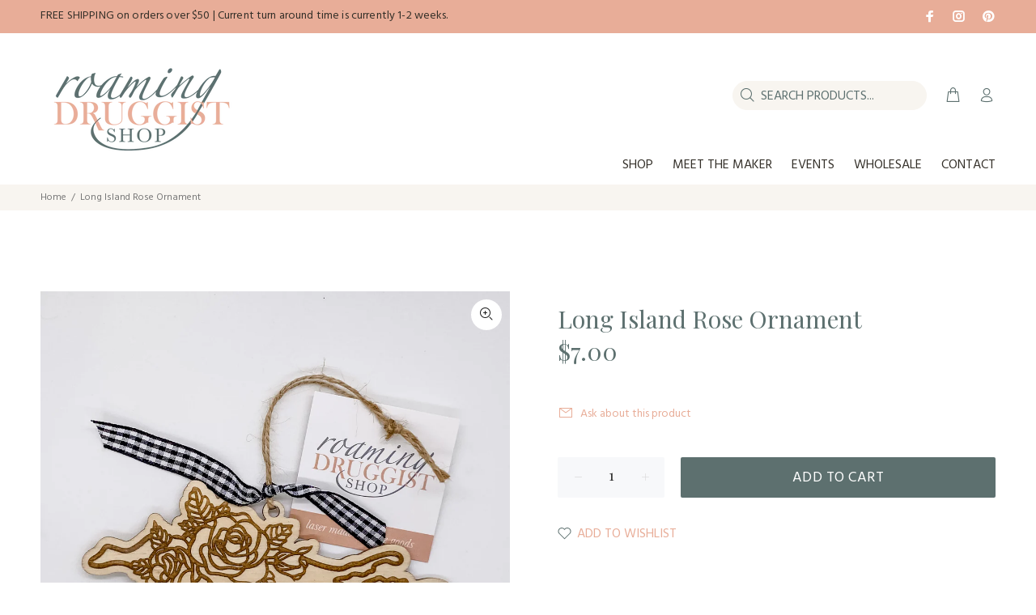

--- FILE ---
content_type: text/javascript; charset=utf-8
request_url: https://www.roamingdruggist.com/products/long-island-rose-ornament.js
body_size: 935
content:
{"id":7379803078834,"title":"Long Island Rose Ornament","handle":"long-island-rose-ornament","description":"\u003cp\u003eDeck out your Christmas tree with this beautiful farmhouse style Christmas ornament.  It also makes an excellent tag for a wine bottle to serve as a gift and keepsake for years to come.  Design is laser engraved on 1\/8 inch Baltic Birch.  Twine hanging string and black buffalo plaid ribbon included.  \u003c\/p\u003e\n\u003cp\u003eOrnament is approximately 3.5 inches round.\u003c\/p\u003e\n\u003cp\u003eEach product is handmade and may vary slightly from the picture.  \u003c\/p\u003e\n\u003cp\u003e\u003cspan\u003eOnly \u003c\/span\u003e\u003cspan\u003eornament\u003c\/span\u003e\u003cspan\u003e is included in this listing.  Props are not included.\u003c\/span\u003e\u003c\/p\u003e","published_at":"2024-05-04T09:39:17-05:00","created_at":"2022-07-17T13:21:57-05:00","vendor":"Roaming Druggist Shop","type":"Ornament","tags":["Christmas","Ornament","Wood"],"price":700,"price_min":700,"price_max":700,"available":true,"price_varies":false,"compare_at_price":null,"compare_at_price_min":0,"compare_at_price_max":0,"compare_at_price_varies":false,"variants":[{"id":42148541956274,"title":"Default Title","option1":"Default Title","option2":null,"option3":null,"sku":"","requires_shipping":true,"taxable":true,"featured_image":null,"available":true,"name":"Long Island Rose Ornament","public_title":null,"options":["Default Title"],"price":700,"weight":57,"compare_at_price":null,"inventory_management":"shopify","barcode":"41956274","requires_selling_plan":false,"selling_plan_allocations":[]}],"images":["\/\/cdn.shopify.com\/s\/files\/1\/0261\/0603\/6296\/products\/image_c215b0e0-bc06-4a0f-8639-01e0f8fc505c.jpg?v=1658774561"],"featured_image":"\/\/cdn.shopify.com\/s\/files\/1\/0261\/0603\/6296\/products\/image_c215b0e0-bc06-4a0f-8639-01e0f8fc505c.jpg?v=1658774561","options":[{"name":"Title","position":1,"values":["Default Title"]}],"url":"\/products\/long-island-rose-ornament","media":[{"alt":null,"id":26202298089650,"position":1,"preview_image":{"aspect_ratio":1.0,"height":3024,"width":3024,"src":"https:\/\/cdn.shopify.com\/s\/files\/1\/0261\/0603\/6296\/products\/image_c215b0e0-bc06-4a0f-8639-01e0f8fc505c.jpg?v=1658774561"},"aspect_ratio":1.0,"height":3024,"media_type":"image","src":"https:\/\/cdn.shopify.com\/s\/files\/1\/0261\/0603\/6296\/products\/image_c215b0e0-bc06-4a0f-8639-01e0f8fc505c.jpg?v=1658774561","width":3024}],"requires_selling_plan":false,"selling_plan_groups":[]}